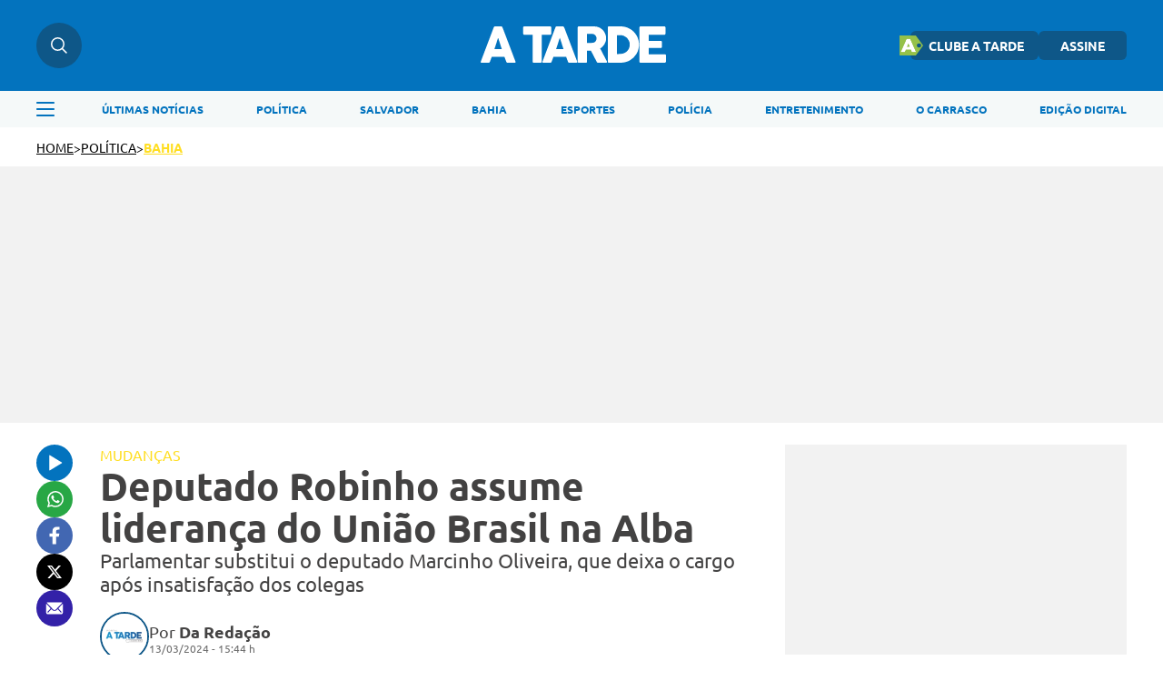

--- FILE ---
content_type: text/html; charset=UTF-8
request_url: https://atarde.com.br/politica/bahia/deputado-robinho-assume-lideranca-do-uniao-brasil-na-alba-1262275
body_size: 12752
content:
<!DOCTYPE html><html lang="pt-BR"><head><title>Deputado Robinho assume liderança do União Brasil na Alba</title><meta charset="UTF-8"><meta http-equiv="X-UA-Compatible" content="IE=edge"><meta name="HandheldFriendly" content><meta name="MobileOptimized" content="width"><meta name="viewport" content="width=device-width, initial-scale=1.0"><meta name="author" content="A TARDE"><meta name="copyright" content="A TARDE"><meta name="Publisher" content="https://atarde.com.br"><meta name="Distribution" content="Global"><meta name="generator" content="Mundiware Elite CS"><meta name="robots" content="max-image-preview:large"><link type="image/x-icon" rel="shortcut icon" href="/themes/atarde/assets/img/favicon_a_tarde.png"><link rel="apple-touch-icon" href="/themes/atarde/assets/img/favicon_a_tarde.png"><meta property="Robots" content="follow, index"><meta name="revisit-after" content=""><meta http-equiv="pragma" content=""><meta name="msvalidate.01" content=""><meta name="google-site-verification" content=""><meta property="fb:admins" content=""><link rel="alternate" type="application/rss+xml" href="https://atarde.com.br/rss"><script defer src="https://www.googletagmanager.com/gtag/js?id=G-2L99Q2C080"></script><script>function gtag(){dataLayer.push(arguments)}window.dataLayer=window.dataLayer||[];gtag("js",new Date);gtag("config","G-2L99Q2C080")</script><script>var _mtm;if(window._mtmReady)console.error("Connected sites script already loaded. You might have it dupplicated.");else{window._mtmReady=!0;_mtm=window._mtm=window._mtm||[];_mtm.push({"mtm.startTime":(new Date).getTime(),event:"mtm.Start"});var d=document,g=d.createElement("script"),s=d.getElementsByTagName("script")[0];g.async=!1;g.defer=!0;g.src="https://egoi.site/1565744_atarde.com.br.js";s.parentNode.insertBefore(g,s)}</script><script>!function(n,t,i,r,u,f,e){n.fbq||(u=n.fbq=function(){u.callMethod?u.callMethod.apply(u,arguments):u.queue.push(arguments)},n._fbq||(n._fbq=u),u.push=u,u.loaded=!0,u.version="2.0",u.queue=[],f=t.createElement(i),f.defer=!0,f.src=r,e=t.getElementsByTagName(i)[0],e.parentNode.insertBefore(f,e))}(window,document,"script","https://connect.facebook.net/en_US/fbevents.js");fbq("init","1070415540509569");fbq("track","PageView")</script><noscript><img height="1" width="1" style="display:none" src="https://www.facebook.com/tr?id=1070415540509569&ev=PageView&noscript=1"></noscript><script type="text/javascript">(function(n,t,i,r,u,f,e){n[i]=n[i]||function(){(n[i].q=n[i].q||[]).push(arguments)};f=t.createElement(r);f.defer=1;f.src="https://www.clarity.ms/tag/"+u;e=t.getElementsByTagName(r)[0];e.parentNode.insertBefore(f,e)})(window,document,"clarity","script","eoltmgho0f")</script><meta name="description" content="Deputado Robinho assume a lideran&#231;a do partido na Assembleia Legislativa da Bahia (Alba). Conhe&#231;a sua trajet&#243;ria pol&#237;tica e suas responsabilidades como l&#237;der do Uni&#227;o Brasil."><meta name="keywords" content="Deputado Robinho,Uni&#227;o Brasil,Alba,lideran&#231;a,pol&#237;tica estadual"><meta name="robots" content="max-image-preview:large"><link rel="preload" as="image" href="https://cdn.atarde.com.br/img/Artigo-Destaque/1260000/500x300/Deputado-Robinho-assume-lideranca-do-Uniao-Brasil-0126227500202403131544-ScaleDownProportional.webp?fallback=https%3A%2F%2Fcdn.atarde.com.br%2Fimg%2FArtigo-Destaque%2F1260000%2FDeputado-Robinho-assume-lideranca-do-Uniao-Brasil-0126227500202403131544.jpg%3Fxid%3D6144838%26resize%3D1000%252C500%26t%3D1768448615&amp;xid=6144838"><meta name="DC.title" content="Deputado Robinho assume lideran&#231;a do Uni&#227;o Brasil na Alba | A TARDE"><meta name="DC.creator " content="A TARDE"><meta name="DC.subject" content="Deputado Robinho,Uni&#227;o Brasil,Alba,lideran&#231;a,pol&#237;tica estadual | Deputado Robinho assume lideran&#231;a do Uni&#227;o Brasil na Alba"><meta name="DC.description" content="Deputado Robinho assume a lideran&#231;a do partido na Assembleia Legislativa da Bahia (Alba). Conhe&#231;a sua trajet&#243;ria pol&#237;tica e suas responsabilidades como l&#237;der do Uni&#227;o Brasil. "><meta name="DC.publisher" content="Mundiware Elite CS"><meta name="Custodian" content="Mundiware"><meta name="DC.date.created" content="2024-03-13"><meta name="DC.date.modified" content="2024-03-13"><meta name="DC.Identifier" content="https://atarde.com.br/politica/bahia/deputado-robinho-assume-lideranca-do-uniao-brasil-na-alba-1262275"><meta name="DC.type" content="text.homepage.institucional"><meta name="DC.format" content="text/xhtml"><meta name="DC.type" content="text.homepage.image.video"><meta property="og:title" content="Deputado Robinho assume lideran&#231;a do Uni&#227;o Brasil na Alba | A TARDE"><meta property="og:description" content="Deputado Robinho assume a lideran&#231;a do partido na Assembleia Legislativa da Bahia (Alba). Conhe&#231;a sua trajet&#243;ria pol&#237;tica e suas responsabilidades como l&#237;der do Uni&#227;o Brasil."><meta property="og:url" content="https://atarde.com.br/politica/bahia/deputado-robinho-assume-lideranca-do-uniao-brasil-na-alba-1262275"><meta property="og:site_name" content="A TARDE"><meta property="og:type" content="article"><meta property="og:locale" content="pt_BR"><meta property="og:image" content="https://cdn.atarde.com.br/img/Artigo-Destaque/1260000/Deputado-Robinho-assume-lideranca-do-Uniao-Brasil-0126227500202403131544.jpg?xid=6144838"><meta property="og:image:width" content="1600"><meta property="og:image:height" content="752"><meta property="article:section" content="Bahia"><meta property="article:published_time" content="2024-03-13T15:44"><meta name="facebook-domain-verification" content="mafiysv78viznj23wbrfcibvjx5slt"><meta property="twitter:card" content="summary_large_image"><meta property="twitter:site" content="@atarde"><meta property="twitter:creator" content="@atarde"><meta name="twitter:title" content="Deputado Robinho assume lideran&#231;a do Uni&#227;o Brasil na Alba | A TARDE"><meta name="twitter:description" content="Deputado Robinho assume a lideran&#231;a do partido na Assembleia Legislativa da Bahia (Alba). Conhe&#231;a sua trajet&#243;ria pol&#237;tica e suas responsabilidades como l&#237;der do Uni&#227;o Brasil."><meta property="twitter:site" content=""><meta property="twitter:creator" content=""><meta property="twitter:image" content="https://cdn.atarde.com.br/img/Artigo-Destaque/1260000/Deputado-Robinho-assume-lideranca-do-Uniao-Brasil-0126227500202403131544.jpg?xid=6144838"><meta property="twitter:image:width" content="1600"><meta property="twitter:image:height" content="752"><script type="application/ld+json">{"@context":"https://schema.org","@type":"NewsArticle","mainEntityOfPage":"https://atarde.com.br/politica/bahia/deputado-robinho-assume-lideranca-do-uniao-brasil-na-alba-1262275","headline":"Deputado Robinho assume liderança do União Brasil na Alba","datePublished":"2024-03-13T15:44:00.08-03:00","dateModified":"2024-03-13T15:44:00.08-03:00","author":{"@type":"Person","name":"Da Redação","url":"https://atarde.com.br/politica/bahia/deputado-robinho-assume-lideranca-do-uniao-brasil-na-alba-1262275"},"image":"https://cdn.atarde.com.br/img/Artigo-Destaque/1260000/Deputado-Robinho-assume-lideranca-do-Uniao-Brasil-0126227500202403131544.jpg?xid=6144838","publisher":{"@type":"Organization","name":"Atarde","logo":{"@type":"ImageObject","url":"https://atarde.com.br/themes/atarde/assets/img/atarde.png"},"url":"https://atarde.com.br/"},"url":"https://atarde.com.br/politica/bahia/deputado-robinho-assume-lideranca-do-uniao-brasil-na-alba-1262275","articleBody":"O deputado estadual Robinho teve o nome oficializado nesta quarta-feira, 13, para assumir a liderança do União Brasil na Assembleia Legislativa da Bahia (Alba). A decisão foi publicada no Diário Oficial do Legislativo (DOL), por indicação do líder da bancada da minoria, Alan Sanches.  O parlamentar ocupa a cadeira do correligionário Marcinho Oliveira, que deixa o cargo após dividir palanque com o governador Jerônimo Rodrigues (PT). As aparições de Marcinho junto ao chefe do Executivo estadual gerou insatisfações nos partidários que pressionaram para a saída do aliado do deputado federal Elmar Nascimento da liderança.   Na mesma edição do documento também foram publicados os nomes indicados por Sanches para compor o Conselho de Ética da Casa."}</script><script type="application/ld+json">{"@context":"https://schema.org","@type":"ItemList","itemListElement":[{"@type":"SiteNavigationElement","position":1,"name":"Últimas Notícias","description":"Últimas Notícias","url":"https://atarde.com.br/ultimas-noticias"},{"@type":"SiteNavigationElement","position":2,"name":"Política","description":"Política","url":"https://atarde.com.br/politica"},{"@type":"SiteNavigationElement","position":3,"name":"Salvador","description":"Salvador","url":"https://atarde.com.br/salvador"},{"@type":"SiteNavigationElement","position":4,"name":"Bahia","description":"Bahia","url":"https://atarde.com.br/bahia"},{"@type":"SiteNavigationElement","position":5,"name":"Esportes","description":"Esportes","url":"https://atarde.com.br/esportes"},{"@type":"SiteNavigationElement","position":6,"name":"Polícia","description":"Polícia","url":"https://atarde.com.br/policia?d=1"},{"@type":"SiteNavigationElement","position":7,"name":"Entretenimento","description":"Entretenimento","url":"https://atarde.com.br/entretenimento?d=1"},{"@type":"SiteNavigationElement","position":8,"name":"O Carrasco","description":"O Carrasco","url":"https://atarde.com.br/ocarrasco"},{"@type":"SiteNavigationElement","position":9,"name":"Edição Digital","description":"Edição Digital","url":"http://edicaodigital.atarde.com.br/"}]}</script><script type="application/ld+json">{"@context":"https://schema.org","@type":"BreadcrumbList","itemListElement":[{"@type":"ListItem","position":1,"item":{"@id":"https://atarde.com.br/","name":"Atarde"}},{"@type":"ListItem","position":2,"item":{"@id":"/politica","name":"Pol&#237;tica"}},{"@type":"ListItem","position":3,"item":{"@id":"Bahia","name":"/politica/bahia"}},{"@type":"ListItem","position":4,"item":{"@id":"Deputado Robinho assume lideran&#231;a do Uni&#227;o Brasil na Alba","name":"/politica/bahia/deputado-robinho-assume-lideranca-do-uniao-brasil-na-alba-1262275"}}]}</script><script type="text/javascript">!function(){"use strict";function n(n){var r=!(arguments.length>1&&void 0!==arguments[1])||arguments[1],t=document.createElement("script"),i;t.src=n;r?t.type="module":(t.async=!0,t.type="text/javascript",t.setAttribute("nomodule",""));i=document.getElementsByTagName("script")[0];i.parentNode.insertBefore(t,i)}!function(t,i){!function(t,i,r){var f,e,o,u;r.accountId=i;null!==(f=t.marfeel)&&void 0!==f||(t.marfeel={});null!==(e=(o=t.marfeel).cmd)&&void 0!==e||(o.cmd=[]);t.marfeel.config=r;u="https://sdk.mrf.io/statics";n("".concat(u,"/marfeel-sdk.js?id=").concat(i),!0);n("".concat(u,"/marfeel-sdk.es5.js?id=").concat(i),!1)}(t,i,arguments.length>2&&void 0!==arguments[2]?arguments[2]:{})}(window,6398,{})}()</script><link rel="shortlink" href="https://atarde.com.br/politica/bahia/deputado-robinho-assume-lideranca-do-uniao-brasil-na-alba-1262275"><link rel="canonical" href="https://atarde.com.br/politica/bahia/deputado-robinho-assume-lideranca-do-uniao-brasil-na-alba-1262275"><link rel="amphtml" href="/politica/bahia/deputado-robinho-assume-lideranca-do-uniao-brasil-na-alba-1262275?_=amp"><link rel="alternate" href="https://atarde.com.br/politica/bahia/deputado-robinho-assume-lideranca-do-uniao-brasil-na-alba-1262275"><script>var _comscore=_comscore||[];_comscore.push({c1:"2",c2:"40060991",options:{enableFirstPartyCookie:!0,bypassUserConsentRequirementFor1PCookie:!0}}),function(){var n=document.createElement("script"),t=document.getElementsByTagName("script")[0];n.async=!0;n.src="https://sb.scorecardresearch.com/cs/40060991/beacon.js";t.parentNode.insertBefore(n,t)}()</script><noscript><img src="https://sb.scorecardresearch.com/p?c1=2&amp;c2=40060991
&amp;cv=4.4.0&amp;cj=1"></noscript><link rel="stylesheet" href="/themes/atarde/assets/css/sbundle_3b567f061e80315d1aa99137ba644e58.css?t=1765828591" type="text/css" media="all"><script>const AJAXPATH="/ajax",BASEPATH="/",THEMEPATH="/themes/atarde/",isDesktop=parseInt(new URL(location).searchParams.get("d"))==1</script><script data-cfasync="false" type="text/javascript">var w=window.top,d=w.document,s=d.createElement("script"),h=d.head||d.getElementsByTagName("head")[0];s.src="https://tags.denakop.com/10807/atarde.com.br.js";s.type="text/javascript";s.async=!0;s.setAttribute("data-cfasync","false");h.appendChild(s)</script></head><body data-paywall="Desligado"><header class="mw-header"><div class="mw-header-container"><div class="mw-headerContainer"><div class="mw-headerContent"><div class="mw-headerSearch"><img src="/themes/atarde/assets/img/icons/busca.svg" alt="Menu"><div class="search-hover"><input type="text" placeholder="O que está buscando?" class="atr-searchInput"></div></div><div onclick="toggleAsideMenu()" class="mw-headerMenuMobile"><img src="/themes/atarde/assets/img/icons/menu.svg" alt="Pesquisa"></div><a href="/"><img fetchpriority="high" class="mw-headerLogo" src="/themes/atarde/assets/img/icons/atarde_nova_logo-2.svg" alt="Logo A TARDE"></a><div class="mw-headerLinks"><a href="https://clube.atarde.com.br/" target="_blank" class="clubeButton"><img src="/themes/atarde/assets/img/icon_clube_atr.png" alt="Ícone"> CLUBE A TARDE</a> <a href="/assine">ASSINE</a><div class="mw-headerUser" style="display:none"> <span id="userName"></span> <img src="/themes/atarde/assets/img/svg/seta-down.svg" width="8" height="5" alt="icon"><div class="mw-headerUserLinks"><a href="/salvos">Salvos</a> <button onclick="userLogout()">Sair da conta</button></div></div></div><div class="mw-headerSearchMobile"><img src="/themes/atarde/assets/img/icons/busca.svg" alt="Pesquisa"></div></div></div><div class="search-dropdown"><div class="search-dropdown-input-box"><input type="text" placeholder="O que está buscando?" class="atr-searchInput"><img src="/themes/atarde/assets/img/icones_brancos/search.svg" class="atr-searchImg" alt="Busca interna do iBahia"></div></div><div class="mw-headerNav"><div class="mw-headerNavContainer"><img onclick="toggleAsideMenu()" class="mw-headerMenu" src="/themes/atarde/assets/img/icons/menuAzul.svg" alt="Menu"><nav><ul><li><a href="/ultimas-noticias">ÚLTIMAS NOTÍCIAS</a><li><a href="/politica">POLÍTICA</a><li><a href="https://atarde.com.br/salvador">SALVADOR</a><li><a href="https://atarde.com.br/bahia">BAHIA</a><li><a href="/esportes">ESPORTES</a><li><a href="https://atarde.com.br/policia?d=1">POLÍCIA</a><li><a href="https://atarde.com.br/entretenimento?d=1">ENTRETENIMENTO</a><li><a href="https://atarde.com.br/ocarrasco">O CARRASCO</a><li><a href="http://edicaodigital.atarde.com.br/">EDIÇÃO DIGITAL</a></ul></nav></div></div></div></header><section class="atr-menuAside"><aside><header><a href="/"><img src="/themes/atarde/assets/img/icons/atarde_nova_logo-2.svg" alt="Logo A TARDE"></a> <img style="width:14px;height:14px" src="/themes/atarde/assets/img/icones_brancos/close.svg" onclick="toggleAsideMenu()" alt="Fechar Menu Lateral"></header><div class="atr-sociaisAndLogin"><div class="atr-sociaisAside"><a href="https://chat.whatsapp.com/Ec0SA5XV45O9dLlqtaVu0g" target="_blank"><img loading="lazy" src="/themes/atarde/assets/img/icones_brancos/whatsapp.svg" width="20" height="20" alt="WhatsApp"></a> <a href="https://www.facebook.com/atarde.online" target="_blank"><img loading="lazy" src="/themes/atarde/assets/img/icones_brancos/facebook.svg" width="8" height="16" alt="Facebook"></a> <a href="https://instagram.com/atardeoficial" target="_blank"><img loading="lazy" src="/themes/atarde/assets/img/icones_brancos/instagram.svg" width="18" height="18" alt="Instagram"></a> <a href="https://x.com/atarde" target="_blank"><img loading="lazy" src="/themes/atarde/assets/img/icones_brancos/twitter.svg" width="18" height="16" alt="X"></a></div></div><div class="atr-searchAside"><input type="text" placeholder="O que está buscando?" class="atr-searchInput"><img src="/themes/atarde/assets/img/icones_brancos/search.svg" class="atr-searchImg" alt="Busca interna do iBahia"></div><div class="atr-btnsAside"><div class="btnsAside-top"><a href="/assine">ASSINE</a> <a href="https://atardefm.com.br/">A TARDE FM</a></div><div class="btnsAside-top"><a href="https://clube.atarde.com.br/" target="_blank" class="clubeButton"><img src="/themes/atarde/assets/img/icon_clube_atr.png" alt="Ícone"> CLUBE A TARDE</a> <a href="http://edicaodigital.atarde.com.br/">EDIÇÃO DIGITAL</a></div></div><ul><li><a href="/ultimas-noticias">Últimas Notícias</a><li><a href="https://atarde.com.br/bahia">Bahia</a><li><a href="/salvador">Salvador</a><li><a href="https://atarde.com.br/politica">Política</a><li><a href="https://atarde.com.br/esportes?d=1">Esportes</a><li><a href="https://atarde.com.br/policia?d=1">Polícia</a><li><a href="https://atarde.com.br/municipios">Municípios</a><li><a href="https://atarde.com.br/autos">Autos</a><li><a href="https://atarde.com.br/entrevistas?d=1">Entrevistas</a><li><a href="https://atarde.com.br/entretenimento?d=1">Entretenimento</a><li><a href="https://atarde.com.br/concursos">Concursos</a><li><a href="https://atarde.com.br/mundo?d=1">Mundo</a><li><a href="https://atarde.com.br/turismo?d=1">Turismo</a><li><a href="https://atarde.com.br/cultura?d=1">Cultura</a><li><a href="https://anotabahia.com/">Anota Bahia</a><li><a href="https://atarde.com.br/esportes/ecbahia?d=1">E.C.Bahia</a><li><a href="https://atarde.com.br/esportes/ecvitoria?d=1">E.C. Vitória</a><li><a href="https://atarde.com.br/agenda-cultural?d=1">Agenda cultural</a><li><a href="https://atarde.com.br/brasil">Brasil</a><li><a href="https://atarde.com.br/zona-pet?d=1">Zona Pet</a><li><a href="https://atarde.com.br/muito?d=1">Muito</a><li><a href="https://atarde.com.br/economia">Economia</a><li><a href="https://atarde.com.br/empregos">Empregos</a><li><a href="https://atarde.com.br/musica?d=1">Música</a><li><a href="https://atarde.com.br/televisao?d=1">Televisão</a><li><a href="https://atarde.com.br/cineinsite?d=1">Cinema</a><li><a href="http://cineinsite.atarde.com.br/em-cartaz">Cineinsite / Filmes em Cartaz</a><li><a href="http://educacao.atarde.com.br/">A Tarde Educação</a><li><a href="https://atarde.com.br/a-tarde-esg">A Tarde ESG</a><li><a href="https://atarde.com.br/agro">A Tarde Agro</a><li><a href="https://atarde.com.br/colunistas/papopet">Papo Pet</a><li><a href="https://atarde.com.br/gastronomia">Gastronomia</a><li><a href="https://atarde.com.br/saude">Saúde</a><li><a href="https://atarde.com.br/fenagro?d=1">Fenagro</a><li><a href="/carnaval">Carnaval</a><li><a href="/sao-joao">São João</a><li><details class="link-menu-lateral"><summary style="font-size:20px;margin-bottom:10px;margin-left:20px"><li class="summary-item" style="list-style-type:disclosure-closed">Colunas</summary><ul style="display:flex;flex-direction:column;gap:15px;overflow-y:auto;height:100%;padding:0 0 12px 20px;margin-top:20px"><li style="font-weight:unset;font-size:18px"><a href="https://atarde.com.br/ocarrasco">O Carrasco</a><li style="font-weight:unset;font-size:18px"><a href="https://atarde.com.br/colunistas/atardememoria">A Tarde Memória</a><li style="font-weight:unset;font-size:18px"><a href="/colunistas/levivasconcelos">Levi Vasconcelos</a><li style="font-weight:unset;font-size:18px"><a href="/colunistas/armandoavena">Armando Avena</a><li style="font-weight:unset;font-size:18px"><a href="https://atarde.com.br/colunistas/coluna-do-tostao">Tostão</a><li style="font-weight:unset;font-size:18px"><a href="https://atarde.com.br/colunistas/july?d=1">July</a><li style="font-weight:unset;font-size:18px"><a href="https://atarde.com.br/colunistas/deolhonasaude">De Olho na Saúde</a><li style="font-weight:unset;font-size:18px"><a href="https://atarde.com.br/colunistas/issa-a-bordo?d=1">Issa a Bordo</a><li style="font-weight:unset;font-size:18px"><a href="/colunistas/acbemfoco">ACB Em Foco</a><li style="font-weight:unset;font-size:18px"><a href="/colunistas/tempopresente">Tempo Presente</a><li style="font-weight:unset;font-size:18px"><a href="/colunistas/conjunturapolitica">Conjuntura Política</a><li style="font-weight:unset;font-size:18px"><a href="https://atarde.com.br/colunistas/historiasesabores">História e Sabores</a></ul></details><li><details class="link-menu-lateral"><summary style="font-size:20px;margin-bottom:10px;margin-left:20px"><li class="summary-item" style="list-style-type:disclosure-closed">A Tarde Lab</summary><ul style="display:flex;flex-direction:column;gap:15px;overflow-y:auto;height:100%;padding:0 0 12px 20px;margin-top:20px"><li style="font-weight:unset;font-size:18px"><a href="https://atarde.com.br/atarde-bairros?d=1">A Tarde Bairros</a><li style="font-weight:unset;font-size:18px"><a href="https://atarde.com.br/cbpm?d=1">Fórum CBPM</a><li style="font-weight:unset;font-size:18px"><a href="https://atarde.com.br/upb60anos?d=1">UPB 60 anos</a><li style="font-weight:unset;font-size:18px"><a href="https://atarde.com.br/dia-da-industria?d=1">Dia da Indústria</a><li style="font-weight:unset;font-size:18px"><a href="https://atarde.com.br/sala-a-tarde?d=1">Sala A Tarde</a><li style="font-weight:unset;font-size:18px"><a href="https://atarde.com.br/petrobras-70-anos?d=1">Petrobras 70 anos</a><li style="font-weight:unset;font-size:18px"><a href="https://atarde.com.br/fecomercio?d=1">Fecomercio 77 anos</a><li style="font-weight:unset;font-size:18px"><a href="https://atarde.com.br/meio-ambiente?d=1">Especial Meio Ambiente</a><li style="font-weight:unset;font-size:18px"><a href="https://atarde.com.br/maio-amarelo?d=1">Maio Amarelo</a><li style="font-weight:unset;font-size:18px"><a href="https://atarde.com.br/dia-reporter-fotografico">Dia do Repórter Fotográfico</a></ul></details><li><a href="/artigos">Artigos</a><li><a href="https://jovemjornalista.atarde.com.br/">Concurso Jovem Jornalista</a><li><a href="https://publicidadelegal.atarde.com.br/">Publicidade Legal</a><li><a href="https://atarde.com.br/atardecomercial?d=1">Comercial</a></ul></aside></section><header id="atr-breadcrumb"><a href="/">HOME</a> <span>></span> <a aria-label="categoria" href="/politica" title="Pol&#237;tica">política</a> <span>></span> <a style="color:#ffde21" title="BAHIA" href="/politica/bahia">BAHIA</a></header><div class="atr-article-full-ads"></div><main id="atr-article-container"><section class="atr-share-social-container"><div class="atr-share-social"><a id="atr-ouvir-article" href="#"><img id="ttsImg" src="/themes/atarde/assets/img/icons/ouvir-1.svg" alt="Ouvir"><audio id="tts" src="/" data-src="https://cdn.atarde.com.br/img/TTS/1260000/Deputado-Robinho-assume-lideranca-do-Uniao-Brasil-0126227500202403131544.mp3?xid=6144841" style="display:none"></audio></a> <a href="https://api.whatsapp.com/send?text=A%20TARDE%3A%20https%3A%2F%2Fatarde.com.br%2Fpolitica%2Fbahia%2Fdeputado-robinho-assume-lideranca-do-uniao-brasil-na-alba-1262275" aria-label="Compartilhar no Whatsapp" target="_blank" rel="noopener"><img src="/themes/atarde/assets/img/icons/whatsapp-1.svg" alt="Compartilhar no Whatsapp"></a> <a href="https://www.facebook.com/sharer.php?u=https%3A%2F%2Fatarde.com.br%2F_%2F1262275" target="_blank" rel="nofollow, noopener, noindex" aria-label="Compartilhar no Facebook"><img src="/themes/atarde/assets/img/icons/facebook.svg" alt="Compartilhar no Facebook"></a> <a href="https://twitter.com/intent/tweet?text=Deputado%20Robinho%20assume%20lideran%C3%A7a%20do%20Uni%C3%A3o%20Brasil%20na%20Alba&amp;url=%0D%0A%20%20%20%20%20%20%20%20https%3A%2F%2Fatarde.com.br%2F_%2F1262275%0D%0A%20%20%20%20%20%20" rel="nofollow, noopener, noindex" target="_blank" aria-label="Compartilhar no Twitter"><img src="/themes/atarde/assets/img/icons/x.svg" alt="Compartilhar no X"></a> <a href="/cdn-cgi/l/email-protection#[base64]" title="Compartilhar no E-mail"><img src="/themes/atarde/assets/img/icons/email.svg" alt="Compartilhar no Email"></a></div></section><script data-cfasync="false" src="/cdn-cgi/scripts/5c5dd728/cloudflare-static/email-decode.min.js"></script><script>const ttsAudio=document.querySelector("#tts"),ttsBtn=document.querySelector("#atr-ouvir-article"),ttsImg=document.querySelector("#ttsImg");let audioLoaded=!1,playing=!1;ttsBtn.addEventListener("click",()=>{event.preventDefault(),audioLoaded||(ttsAudio.src=ttsAudio.getAttribute("data-src"),ttsAudio.load(),audioLoaded=!0),playing?(ttsAudio.pause(),ttsImg.setAttribute("src",`/themes/atarde/assets/img/icons/ouvir-1.svg`),playing=!1):(ttsAudio.play(),ttsImg.setAttribute("src",`/themes/atarde/assets/img/icons/pause-1.svg`),playing=!0),ttsAudio.addEventListener("ended",function(){ttsAudio.currentTime=0;ttsImg.setAttribute("src",`/themes/atarde/assets/img/icons/ouvir-1.svg`);playing=!1})})</script><section class="atr-article-content"><header><p style="color:#ffde21">MUDANÇAS</p><h1>Deputado Robinho assume liderança do União Brasil na Alba</h1><h2>Parlamentar substitui o deputado Marcinho Oliveira, que deixa o cargo após insatisfação dos colegas</h2><div><img src="/themes/atarde/assets/img/fallback/fallback_100x100.webp" alt="Da Reda&#231;&#227;o"><div><div class="atr-article-autor"><p>Por <span>Da Redação</span></p></div><div>13/03/2024 - 15:44 h</div></div></div></header><figure class="mw-article-head-image" data-article-id="1262275" onclick="openLightbox(this)"><picture><source media="(max-width: 768px)" srcset="https://cdn.atarde.com.br/img/Artigo-Destaque/1260000/500x300/Deputado-Robinho-assume-lideranca-do-Uniao-Brasil-0126227500202403131544-ScaleDownProportional.webp?fallback=https%3A%2F%2Fcdn.atarde.com.br%2Fimg%2FArtigo-Destaque%2F1260000%2FDeputado-Robinho-assume-lideranca-do-Uniao-Brasil-0126227500202403131544.jpg%3Fxid%3D6144838%26resize%3D1000%252C500%26t%3D1768448618&amp;xid=6144838"><source media="(min-width: 768px)" srcset="https://cdn.atarde.com.br/img/Artigo-Destaque/1260000/1200x720/Deputado-Robinho-assume-lideranca-do-Uniao-Brasil-0126227500202403131544-ScaleDownProportional.webp?fallback=https%3A%2F%2Fcdn.atarde.com.br%2Fimg%2FArtigo-Destaque%2F1260000%2FDeputado-Robinho-assume-lideranca-do-Uniao-Brasil-0126227500202403131544.jpg%3Fxid%3D6144838%26resize%3D1000%252C500%26t%3D1768448618&amp;xid=6144838"><img src="https://cdn.atarde.com.br/img/Artigo-Destaque/1260000/1200x720/Deputado-Robinho-assume-lideranca-do-Uniao-Brasil-0126227500202403131544-ScaleDownProportional.webp?fallback=https%3A%2F%2Fcdn.atarde.com.br%2Fimg%2FArtigo-Destaque%2F1260000%2FDeputado-Robinho-assume-lideranca-do-Uniao-Brasil-0126227500202403131544.jpg%3Fxid%3D6144838%26resize%3D1000%252C500%26t%3D1768448618&amp;xid=6144838" fetchpriority="high" alt="Indica&#231;&#227;o do deputado estadual foi publicada na Di&#225;rio Oficial Legislativo (DOL), desta quarta-feira" style="width:100%" data-cls></picture></figure><div class="mw-image-info"><span class="mw-image-description">Indicação do deputado estadual foi publicada na Diário Oficial Legislativo (DOL), desta quarta-feira - <label class="mw-image-author">Foto: Reprodução I Facebook</label></span></div><div id="lightbox" class="lightbox" onclick="closeLightbox(event)"><div><span class="close-btn" onclick="closeLightbox(event)">Fechar</span> <img class="lightbox-content" id="lightbox-img"></div></div><article id="article"><p>O deputado estadual Robinho teve o nome oficializado nesta quarta-feira, 13, para assumir a liderança do União Brasil na Assembleia Legislativa da Bahia (Alba). A decisão foi publicada no Diário Oficial do Legislativo (DOL), por indicação do líder da bancada da minoria, Alan Sanches.</p><p>O parlamentar ocupa a cadeira do correligionário Marcinho Oliveira, que deixa o cargo após dividir palanque com o governador Jerônimo Rodrigues (PT). As aparições de Marcinho junto ao chefe do Executivo estadual gerou insatisfações nos partidários que pressionaram para a saída do aliado do deputado federal Elmar Nascimento da liderança.</p><section class="atr-ctaWhatsApp"><div><span>Tudo sobre <strong class="atr-ctaWhatsApp-strong">Bahia</strong> em primeira mão!</span></div><div><span><a href="https://whatsapp.com/channel/0029Va5p1Fx8V0tiGjOMVH0C" target="_blank" rel="noopener noreferrer"><strong>Entre no canal do WhatsApp</strong></a>.</span></div></section><style>.atr-ctaWhatsApp{border-left:3px solid #1116e8;padding-left:16px;font-family:"Ubuntu-Regular",sans-serif;margin:36px auto}.atr-ctaWhatsApp>div>span{font-size:20px;color:#434242;margin:0;line-height:1.5}.atr-ctaWhatsApp>div>span>a{color:#1116e8;text-decoration:underline;font-style:italic}.atr-ctaWhatsApp>div>span>.atr-ctaWhatsApp-strong{font-weight:bold}@media(max-width:796px){.atr-ctaWhatsApp{margin:32px auto}.atr-ctaWhatsApp>div>span{font-size:16px}}</style><p>Na mesma edição do documento também foram publicados os nomes indicados por Sanches para compor o Conselho de Ética da Casa.</p></article><section class="atr-sigaGoogleNoticias"><p>Siga o A TARDE no <a href="https://news.google.com/publications/CAAqKAgKIiJDQklTRXdnTWFnOEtEV0YwWVhKa1pTNWpiMjB1WW5Jb0FBUAE?hl=pt-BR&gl=BR&ceid=BR%3Apt-419" target="_blank" rel="noopener noreferrer"><strong>Google Notícias</strong></a> e receba os principais destaques do dia.</p><p>Participe também do nosso canal no <a href="https://whatsapp.com/channel/0029Va5p1Fx8V0tiGjOMVH0C" target="_blank" rel="noopener noreferrer"><strong>WhatsApp</strong></a>.</p></section><section class="article-compartilhe"><h2>Compartilhe essa notícia com seus amigos</h2><div><a href="/cdn-cgi/l/email-protection#[base64]" title="Compartilhar no E-mail"><img src="/themes/atarde/assets/img/icons/email_azul.svg" width="18" height="13" alt="Compartilhar no Email"></a> <a href="https://twitter.com/intent/tweet?text=Deputado%20Robinho%20assume%20lideran%C3%A7a%20do%20Uni%C3%A3o%20Brasil%20na%20Alba&amp;url=%0D%0A%20%20%20%20%20%20%20%20%20%20%20%20%20%20%20%20%20%20%20%20%20%20%20%20https%3A%2F%2Fatarde.com.br%2F_%2F1262275%0D%0A%20%20%20%20%20%20%20%20%20%20%20%20%20%20%20%20%20%20%20%20%20%20" rel="nofollow, noopener, noindex" target="_blank" aria-label="Compartilhar no Twitter"><img src="/themes/atarde/assets/img/icons/twitter_x_logo_azul.svg" width="18" height="16" alt="Compartilhar no X"></a> <a href="https://www.facebook.com/sharer.php?u=https%3A%2F%2Fatarde.com.br%2F_%2F1262275" target="_blank" rel="nofollow, noopener, noindex" aria-label="Compartilhar no Facebook"><img src="/themes/atarde/assets/img/icons/facebook_azul.svg" width="10" height="18" alt="Compartilhar no Facebook"></a> <a href="https://api.whatsapp.com/send?text=A%20TARDE%3A%20https%3A%2F%2Fatarde.com.br%2Fpolitica%2Fbahia%2Fdeputado-robinho-assume-lideranca-do-uniao-brasil-na-alba-1262275" aria-label="Compartilhar no Whatsapp" target="_blank" rel="noopener"><img src="/themes/atarde/assets/img/icons/whatsapp_azul.svg" width="18" height="18" alt="Compartilhar no Whatsapp"></a></div></section><section class="atr-info-tags"><h2>Tags:</h2><div><a style="background-color:#ffde21" href="/tags/bahia">Bahia</a> <a style="background-color:#ffde21" href="/tags/lideranca">liderança</a> <a style="background-color:#ffde21" href="/tags/partido-politico">partido político</a> <a style="background-color:#ffde21" href="/tags/politica">Política</a> <a style="background-color:#ffde21" href="/tags/robinho">Robinho</a> <a style="background-color:#ffde21" href="/tags/uniao-brasil">União Brasil</a></div></section><section class="atr-areadeRedes"><p class="areadeRedes-title">Siga nossas redes</p><div class="areadeRedes"><div><a href="https://chat.whatsapp.com/Ec0SA5XV45O9dLlqtaVu0g" target="_blank"><div><img src="/themes/atarde/assets/img/redes/whatsapp.svg" alt="Icone Whatsapp" width="17" height="17"></div><p>Whatsapp</p></a> <a href="https://www.facebook.com/atarde.online" target="_blank"><div><img src="/themes/atarde/assets/img/redes/facebook.svg" alt="Icone facebook" width="7" height="14"></div><p>Facebook</p></a> <a href="https://www.instagram.com/atardeoficial/" target="_blank"><div><img src="/themes/atarde/assets/img/redes/instagram.svg" alt="Icone instagram" width="15" height="15"></div><p>Instagram</p></a> <a href="http://x.com/atarde" target="_blank"><div><img src="/themes/atarde/assets/img/redes/x.svg" alt="Icone twitter" width="13" height="12"></div><p>X</p></a></div><div><a href="https://bsky.app/profile/atarde.bsky.social" target="_blank"><div><img src="/themes/atarde/assets/img/redes/bluesky.svg" alt="Icone bluesky" width="14" height="12"></div><p>Bluesky</p></a> <a href="https://www.youtube.com/@atardeplay" target="_blank"><div><img src="/themes/atarde/assets/img/redes/youtube.svg" alt="Icone youtube" width="16" height="11"></div><p>Youtube</p></a> <a href="https://www.tiktok.com/@atardeoficial" target="_blank"><div><img src="/themes/atarde/assets/img/redes/tiktok.svg" alt="Icone tiktok" width="13" height="15"></div><p>TikTok</p></a> <a href="https://k.kwai.com/u/@atarde/Ll5C6HnE" target="_blank"><div><img src="/themes/atarde/assets/img/redes/kwai.svg" alt="Icone kwai" width="16" height="18"></div><p>Kwai</p></a></div></div></section></section><div class="atr-article-right"><div class="ad-article-desk"></div><section class="UltimaseBoas"><header><button class="UltimaseBoas-ultimas active">Últimas Notícias</button> <button class="UltimaseBoas-boas">Mais Lidas</button></header><div class="UltimaseBoas-content"><div class="box-placeholder"><div class="ph-img"></div><div class="ph-text"></div></div><div class="box-placeholder"><div class="ph-img"></div><div class="ph-text"></div></div><div class="box-placeholder"><div class="ph-img"></div><div class="ph-text"></div></div><div class="box-placeholder"><div class="ph-img"></div><div class="ph-text"></div></div></div><div class="UltimaseBoas-footer"><div></div><a class="verTodasBtn" href="/ultimas-noticias">Ver todas</a><div></div></div></section><script data-cfasync="false" src="/cdn-cgi/scripts/5c5dd728/cloudflare-static/email-decode.min.js"></script><script>let botaoUltimas=document.querySelector(".UltimaseBoas-ultimas"),botaoBoas=document.querySelector(".UltimaseBoas-boas"),verTodasBtn=document.querySelector(".verTodasBtn");botaoBoas.addEventListener("click",()=>{var n=document.querySelectorAll(".UltimaseBoas-chamadasUltimas"),t=document.querySelectorAll(".UltimaseBoas-chamadasBoas");n.forEach(n=>{n.style.display="none"});t.forEach(n=>{n.style.display="flex"});botaoBoas.classList.add("active");botaoUltimas.classList.remove("active");verTodasBtn.href="/ultimas-noticias";gtag("event","mais_lidas_click",{event_category:"Click",event_label:"Mais_Lidas - "+document.title,value:1})});botaoUltimas.addEventListener("click",()=>{var n=document.querySelectorAll(".UltimaseBoas-chamadasUltimas"),t=document.querySelectorAll(".UltimaseBoas-chamadasBoas");t.forEach(n=>{n.style.display="none"});n.forEach(n=>{n.style.display="flex"});botaoUltimas.classList.add("active");botaoBoas.classList.remove("active");verTodasBtn.href="/ultimas-noticias"})</script><section class="atr-areadeRedes"><p class="areadeRedes-title">Siga nossas redes</p><div class="areadeRedes"><div><a href="https://chat.whatsapp.com/Ec0SA5XV45O9dLlqtaVu0g" target="_blank"><div><img src="/themes/atarde/assets/img/redes/whatsapp.svg" alt="Icone Whatsapp" width="17" height="17"></div><p>Whatsapp</p></a> <a href="https://www.facebook.com/atarde.online" target="_blank"><div><img src="/themes/atarde/assets/img/redes/facebook.svg" alt="Icone facebook" width="7" height="14"></div><p>Facebook</p></a> <a href="https://www.instagram.com/atardeoficial/" target="_blank"><div><img src="/themes/atarde/assets/img/redes/instagram.svg" alt="Icone instagram" width="15" height="15"></div><p>Instagram</p></a> <a href="http://x.com/atarde" target="_blank"><div><img src="/themes/atarde/assets/img/redes/x.svg" alt="Icone twitter" width="13" height="12"></div><p>X</p></a></div><div><a href="https://bsky.app/profile/atarde.bsky.social" target="_blank"><div><img src="/themes/atarde/assets/img/redes/bluesky.svg" alt="Icone bluesky" width="14" height="12"></div><p>Bluesky</p></a> <a href="https://www.youtube.com/@atardeplay" target="_blank"><div><img src="/themes/atarde/assets/img/redes/youtube.svg" alt="Icone youtube" width="16" height="11"></div><p>Youtube</p></a> <a href="https://www.tiktok.com/@atardeoficial" target="_blank"><div><img src="/themes/atarde/assets/img/redes/tiktok.svg" alt="Icone tiktok" width="13" height="15"></div><p>TikTok</p></a> <a href="https://k.kwai.com/u/@atarde/Ll5C6HnE" target="_blank"><div><img src="/themes/atarde/assets/img/redes/kwai.svg" alt="Icone kwai" width="16" height="18"></div><p>Kwai</p></a></div></div></section><div class="ad-article-desk"></div></div></main><section class="atr-relacionadas"><h2>Publicações Relacionadas</h2><div></div></section><section class="atardePlay"><div class="atardePlayHeader"><img src="/themes/atarde/assets/img/SVG/a_tarde_videos.svg" alt="A tarde play"></div><div class="atardePlayContent"><div class="atardePlayLeft"><figure class="mw-elemento-video" data-external-type="" data-src="/img/videoinline/1330000/Provocacao-Deputado-rival-de-prefeito-baiano-posa-0133239800202506281908.mp4?xid=6705774" data-external-id=""><img loading="lazy" alt="Indica&#231;&#227;o do deputado estadual foi publicada na Di&#225;rio Oficial Legislativo (DOL), desta quarta-feira" src="https://cdn.atarde.com.br/img/Artigo-Destaque/1330000/516x363/Provocacao-Deputado-rival-de-prefeito-baiano-posa-0133239800202506281908ScaleOutside-t.webp?fallback=https%3A%2F%2Fcdn.atarde.com.br%2Fimg%2FArtigo-Destaque%2F1330000%2FProvocacao-Deputado-rival-de-prefeito-baiano-posa-0133239800202506281908.png%3Fxid%3D6705770&amp;xid=6705770"><div class="atardePlayBtnPlay"><img src="/themes/atarde/assets/img/icons/play.svg" alt="Play"></div></figure></div><div class="atardePlayRight"><h2>Provocação? Deputado rival de prefeito baiano posa com Ana Castela</h2><div class="atardePlayVideos"><div class="atardePlayVideoMenor"><figure class="mw-elemento-video" data-external-type="" data-src="/img/videoinline/1330000/Prefeito-do-partido-de-ACM-Neto-elogia-Jeronimo-Ho0133100400202506160837.mp4?xid=6692911" data-external-id=""><img class="rightVideo" loading="lazy" alt="Indica&#231;&#227;o do deputado estadual foi publicada na Di&#225;rio Oficial Legislativo (DOL), desta quarta-feira" src="https://cdn.atarde.com.br/img/Artigo-Destaque/1330000/185x140/Prefeito-do-partido-de-ACM-Neto-elogia-Jeronimo-Ho0133100400202506160837ScaleOutside-t.webp?fallback=https%3A%2F%2Fcdn.atarde.com.br%2Fimg%2FArtigo-Destaque%2F1330000%2FPrefeito-do-partido-de-ACM-Neto-elogia-Jeronimo-Ho0133100400202506160837.jpg%3Fxid%3D6692907&amp;xid=6692907"><div class="atardePlayBtnPlay"><img src="/themes/atarde/assets/img/icons/play.svg" alt="Play"></div></figure><p>Prefeito do partido de ACM Neto elogia Jerônimo: “Homem humilde”</p></div><div class="atardePlayVideoMenor"><figure class="mw-elemento-video" data-external-type="" data-src="/img/videoinline/1330000/Prefeito-de-Caninde-quer-levar-modelo-agro-da-Bahi0133054400202506111326.mp4?xid=6688515" data-external-id=""><img class="rightVideo" loading="lazy" alt="Indica&#231;&#227;o do deputado estadual foi publicada na Di&#225;rio Oficial Legislativo (DOL), desta quarta-feira" src="https://cdn.atarde.com.br/img/Artigo-Destaque/1330000/185x140/Prefeito-de-Caninde-quer-levar-modelo-agro-da-Bahi0133054400202506111326ScaleOutside-t.webp?fallback=https%3A%2F%2Fcdn.atarde.com.br%2Fimg%2FArtigo-Destaque%2F1330000%2FPrefeito-de-Caninde-quer-levar-modelo-agro-da-Bahi0133054400202506111326.jpg%3Fxid%3D6688511&amp;xid=6688511"><div class="atardePlayBtnPlay"><img src="/themes/atarde/assets/img/icons/play.svg" alt="Play"></div></figure><p>Prefeito de Canindé quer levar modelo agro da Bahia para Sergipe</p></div><div class="atardePlayVideoMenor"><figure class="mw-elemento-video" data-external-type="" data-src="/img/videoinline/1330000/VIDEO-Veja-imagens-do-anteprojeto-da-Ponte-Salvado0133005800202506061527.mp4?xid=6683174" data-external-id=""><img class="rightVideo" loading="lazy" alt="Indica&#231;&#227;o do deputado estadual foi publicada na Di&#225;rio Oficial Legislativo (DOL), desta quarta-feira" src="https://cdn.atarde.com.br/img/Artigo-Destaque/1330000/185x140/VIDEO-Veja-imagens-do-anteprojeto-da-Ponte-Salvado0133005800202506061527ScaleOutside-t.webp?fallback=https%3A%2F%2Fcdn.atarde.com.br%2Fimg%2FArtigo-Destaque%2F1330000%2FVIDEO-Veja-imagens-do-anteprojeto-da-Ponte-Salvado0133005800202506061527.jpg%3Fxid%3D6683170&amp;xid=6683170"><div class="atardePlayBtnPlay"><img src="/themes/atarde/assets/img/icons/play.svg" alt="Play"></div></figure><p>VÍDEO: veja imagens do projeto da Ponte Salvador-Itaparica</p></div></div></div></div><div id="videoLightBox"><div class="video"><iframe id="iframePlayer" frameborder="0"></iframe><video id="videoPlayer" controls></video></div><span class="videoLightBoxCloser" style="position:absolute;right:30px;top:15px;cursor:pointer;color:#fff;font-size:2rem;cursor:pointer">x</span></div></section><script>function closeVideo(){iframePlayer.style.display="none";videoPlayer.style.display="none";videoLightBox.style.display="none";iframePlayer.src="about:blank";videoPlayer.src=""}const elementoVideo=document.querySelectorAll(".mw-elemento-video"),videoLightBox=document.querySelector("#videoLightBox"),videoPlayer=document.querySelector("#videoPlayer"),iframePlayer=document.querySelector("#iframePlayer"),videoLightBoxCloser=document.querySelector(".videoLightBoxCloser");elementoVideo&&elementoVideo.forEach(function(n){const t=n.querySelector("img");switch(n.dataset.externalType.toLowerCase()){case"youtube":t.src="https://i.ytimg.com/vi/"+n.dataset.externalId+"/mqdefault.jpg";break;case"dailymotion":t.src="https://www.dailymotion.com/thumbnail/video/"+n.dataset.externalId}});elementoVideo.forEach(function(n){n.addEventListener("click",function(){videoLightBox.style.display="flex";switch(n.dataset.externalType.toLowerCase()){case"":videoPlayer.style.display="inline";videoPlayer.src=n.dataset.src;videoPlayer.play();break;case"youtube":iframePlayer.src="https://www.youtube.com/embed/"+n.dataset.externalId+"?autoplay=1";iframePlayer.style.display="inline";break;case"vimeo":iframePlayer.src="https://player.vimeo.com/video/"+n.dataset.externalId+"?autoplay=1";iframePlayer.style.display="inline";break;case"dailymotion":iframePlayer.src="https://www.dailymotion.com/embed/video/"+n.dataset.externalId+"?autoplay=1";iframePlayer.style.display="inline";break;case"facebook":iframePlayer.src="https://www.facebook.com/tribunaonline/videos/"+n.dataset.externalId+"?autoplay=1";iframePlayer.style.display="inline"}})});videoLightBox.addEventListener("click",closeVideo);videoLightBoxCloser.addEventListener("click",closeVideo)</script><div class="ad-article-footer"></div><footer class="atr-footer"><div class="footer-infos-portal"><div class="footer-left"><div class="column-1"><div class="atr-redacao"><span class="atr-spanFooter">Fale com a Redação</span><div class="footer-info-text"><div class="footer-boxAzul"><img alt="Whatsapp" loading="lazy" src="/themes/atarde/assets/img/icons/footer/whatsapp.svg"></div><p>(71) 99601-0020</p></div><div class="footer-info-text"><div class="footer-boxAzul"><img alt="Email" src="/themes/atarde/assets/img/icons/footer/email.svg"></div><p><a href="/cdn-cgi/l/email-protection" class="__cf_email__" data-cfemail="dfb5b0adb1beb3b6acb2b0afb0adabbeb39fb8adaaafb0beabbeadbbbaf1bcb0b2f1bdad">[email&#160;protected]</a></p></div></div><div class="atr-assineATR"><span class="atr-spanFooter">Assine <span>A TARDE</span></span> <p>Salvador e Região Metropolitana</p><div class="footer-info-text"><div class="footer-boxAzul"><img alt="Telefone" loading="lazy" src="/themes/atarde/assets/img/icons/footer/telefone.svg"></div><p>(71) 2886-1613</p></div><p>Demais localidades</p><div class="footer-info-text"><div class="footer-boxAzul"><img alt="Telefone" loading="lazy" src="/themes/atarde/assets/img/icons/footer/telefone.svg"></div><p>71 2886-1613</p></div></div></div><div class="column-2"><div class="atr-classificados"><span class="atr-spanFooter">Classificados</span><div class="footer-info-text"><div class="footer-boxAzul"><img alt="Whatsapp" loading="lazy" src="/themes/atarde/assets/img/icons/footer/whatsapp.svg"></div><p>(71) 99965-8961</p></div><div class="footer-info-text"><div class="footer-boxAzul"><img alt="Telefone" loading="lazy" src="/themes/atarde/assets/img/icons/footer/telefone.svg"></div><p>(71) 2886-2683 / Ramal 8526</p></div><div class="footer-info-text"><div class="footer-boxAzul"><img alt="Email" loading="lazy" src="/themes/atarde/assets/img/icons/footer/email.svg"></div><p><a href="/cdn-cgi/l/email-protection" class="__cf_email__" data-cfemail="4b28272a3838222d22282a2f24380b2c393e3b242a3f2a392f2e65282426652939">[email&#160;protected]</a></p></div></div><div class="atr-publicidade"><span class="atr-spanFooter">Publicidade</span><div class="footer-info-text"><div class="footer-boxAzul"><img alt="Telefone" loading="lazy" src="/themes/atarde/assets/img/icons/footer/telefone.svg"></div><p>(71) 2886-2683 / Ramal 8585 | 8586</p></div><div class="footer-info-text"><div class="footer-boxAzul"><img alt="Email" loading="lazy" src="/themes/atarde/assets/img/icons/footer/email.svg"></div><p><a href="/cdn-cgi/l/email-protection" class="__cf_email__" data-cfemail="ddada8bfb1b4beb4b9bcb9b89dbaafa8adb2bca9bcafb9b8f3beb2b0f3bfaf">[email&#160;protected]</a></p></div></div></div><div class="column-3"><div class="atr-canaisEditorias"><span class="atr-spanFooter">Canais e Editorias</span><div class="canaisEditorias-menu"><ul><li> <a class="mw-default-gray mw-link-decoration" href="/autos">autos</a><li><a class="mw-default-gray mw-link-decoration" href="/bahia">bahia</a><li><a class="mw-default-gray mw-link-decoration" href="/brasil">brasil</a><li><a class="mw-default-gray mw-link-decoration" href="/saude">saúde</a><li><a class="mw-default-gray mw-link-decoration" href="http://cinema.atarde.com.br/">cineinsite</a><li><a class="mw-default-gray mw-link-decoration" href="/concursos">concursos</a><li><a class="mw-default-gray mw-link-decoration" href="/cultura">cultura</a><li><a class="mw-default-gray mw-link-decoration" href="http://edicaodigital.atarde.com.br/">digital</a><li><a class="mw-default-gray mw-link-decoration" href="/salvador">salvador</a><li><a class="mw-default-gray mw-link-decoration" href="/economia">economia</a></ul><ul><li><a class="mw-default-gray mw-link-decoration" href="/esportes/ecbahia">e.c. bahia</a><li><a class="mw-default-gray mw-link-decoration" href="/esportes/ecvitoria">e.c. vitória</a><li><a class="mw-default-gray mw-link-decoration" href="/empregos">empregos</a><li><a class="mw-default-gray mw-link-decoration" href="/gastronomia">gastronomia</a><li><a class="mw-default-gray mw-link-decoration" href="/muito">muito</a><li><a class="mw-default-gray mw-link-decoration" href="/mundo">mundo</a><li><a class="mw-default-gray mw-link-decoration" href="/opiniao">opinião</a><li><a class="mw-default-gray mw-link-decoration" href="/politica">política</a></ul></div></div></div><div class="column-4"><div class="atr-grupoATR"><span class="atr-spanFooter">Grupo <span>A TARDE</span></span><ul><li> <a class="mw-default-gray mw-link-decoration" href="https://chat.whatsapp.com/Ec0SA5XV45O9dLlqtaVu0g">A TARDE</a><li><a class="mw-default-gray mw-link-decoration" href="https://atardefm.com.br">A TARDE FM</a><li><a class="mw-default-gray mw-link-decoration" href="http://www.jornalmassa.com.br/">MASSA!</a><li><a class="mw-default-gray mw-link-decoration" href="http://educacao.atarde.com.br/">A TARDE EDUCAÇÃO</a></ul></div><div style="margin-top:30px;gap:10px" class="atr-grupoATR"><span class="atr-spanFooter">Redes <span>A TARDE</span></span><div class="social-footer"> <a href="https://x.com/atarde"><img loading="lazy" width="17" height="15" src="/themes/atarde/assets/img/icons/footer/twitter.svg" alt="Twitter"></a> <a href="https://www.facebook.com/atarde.online"><img loading="lazy" width="8" height="16" src="/themes/atarde/assets/img/icons/footer/facebook.svg" alt="Facebook"></a> <a href="https://www.instagram.com/atardeoficial"><img loading="lazy" width="20" height="20" src="/themes/atarde/assets/img/icons/footer/instagram.svg" alt="Instagram"></a></div></div></div></div></div><div class="footer-infos-empresa"><div class="atr-empresa-left"><div class="left-dados-1"><p>Rua Professor Milton Cayres de Brito, 204 - Caminho das Árvores, Salvador - BA, 41820-570</p><p>CNPJ nº 15.111.297/0001-30</p></div><div class="left-dados-2"><p>Copyright © 1996 - 2025 Grupo A TARDE. Todos os direitos reservados.</p><p>EMPRESA EDITORA A TARDE S.A.</p></div></div><div class="atr-empresa-right"><p>Desenvolvido por:</p><a href="https://mundiware.com/#atarde" target="_blank"><img alt="developed by Mundiware" title="Desenvolvido por Mundiware" src="/themes/atarde/assets/img/icons/footer/mundiware.svg"></a></div></div></footer><style>#backToTopBtn{display:none;position:fixed;right:40px;bottom:20px;padding:20px 22px;box-shadow:0 5px 5px #0000001a;border-radius:8px;background-color:#0e5788;cursor:pointer;z-index:999}#backToTopBtn>img{width:20px;height:22px}#backToTopBtn.active{display:block}@media screen and (max-width:768px){#backToTopBtn{right:20px;padding:18px 20px}#backToTopBtn>img{width:18px;height:20px}}</style><button id="backToTopBtn"><img src="/themes/atarde/assets/img/top.svg" alt="Voltar ao topo"></button><script data-cfasync="false" src="/cdn-cgi/scripts/5c5dd728/cloudflare-static/email-decode.min.js"></script><script>document.addEventListener("DOMContentLoaded",function(){var n=document.getElementById("backToTopBtn");window.addEventListener("scroll",function(){window.pageYOffset>window.innerHeight?n.classList.add("active"):n.classList.remove("active")});n.addEventListener("click",function(){window.scrollTo({top:0,behavior:"smooth"})})})</script><script>function timer_data(n){const r=n instanceof Date?n:new Date(n),u=new Intl.RelativeTimeFormat("pt-br"),t={years:31536e3,months:2592e3,weeks:604800,days:86400,hours:3600,minutes:60,seconds:1},i=(r.getTime()-Date.now())/1e3;for(let n in t)if(t[n]<Math.abs(i)){const r=i/t[n];return u.format(Math.round(r),n)}}function init(){new URL(location.href).searchParams.get("norel")?.toLowerCase()!=="true"&&setTimeout(function(){async function n(){const n=document.querySelector(".atr-relacionadas div"),t=document.querySelector(".UltimaseBoas-content");fetch(urlFetchArticle).then(n=>n.text()).then(i=>{const r=(new DOMParser).parseFromString(i,"text/html");let u=r.getElementById("relacionadas").querySelector(`[data-article-id="${articleId}"]`),f=r.getElementById("ultimasBoas").querySelector(`[data-article-id="${articleId}"]`);if(u&&u.remove(),f&&f.remove(),r.getElementById("relacionadas").innerHTML.trim()==="")n.parentElement.remove();else if(n.innerHTML=r.getElementById("relacionadas").innerHTML,document.querySelector(".atr-relacionadas .timePast")){const n=document.querySelectorAll(".atr-relacionadas .timePast");n.forEach(n=>{const t=n.getAttribute("data-id");n.innerHTML=`${timer_data(t)}`;n.classList.add("fade-in")})}r.getElementById("ultimasBoas").innerHTML.trim()===""?t.parentElement.remove():t.innerHTML=r.getElementById("ultimasBoas").innerHTML})}fetch("/Article/RegisterView?articleId=1262275");n()},new URL(location.href).searchParams.get("timeout")??500)}const urlFetchArticle="/ajax/article?categoryId=199&tagName=bahia%2Clideran%C3%A7a%2Cpartido%20pol%C3%ADtico%2Cpol%C3%ADtica%2Crobinho%2Cuni%C3%A3o%20brasil",shareArticleInfo={title:"Deputado Robinho assume lideran&#231;a do Uni&#227;o Brasil na Alba",text:"Mudan&#231;as",url:""},articleId="1262275";window.addEventListener("load",()=>{init()})</script><script type="text/javascript" src="/themes/atarde/assets/js/article.js?_=1765314114" defer></script><script>document.querySelectorAll(".splide.inline-galery-splide").forEach(n=>{var i=new Splide(n,{pagination:!1,arrows:!1}),t;i.mount();t=document.querySelectorAll(".thumbnail");t[0].classList.add("is-active");t.forEach(n=>{n.addEventListener("click",r=>{t.forEach(n=>{n.classList.remove("is-active")});r.target.classList.add("is-active");let u=Number(n.getAttribute("data-index"));i.go(u)})});i.on("move",()=>{let n=i.index;t.forEach(n=>{n.classList.remove("is-active")});t[n].classList.add("is-active")})})</script><script>function mountArticleElement(n,t){let i=document.querySelector(t);if(i){var r=+new Date;let t=document.createElement("script");t.src=n;t.defer=!0;t.onload=()=>{var n=+new Date};i.appendChild(t)}}function loadScripts(n){n.forEach(n=>{var i=+new Date;let t=document.createElement("script");t.src=n;t.defer=!0;t.onload=()=>{var n=+new Date};document.head.appendChild(t)})}</script><style>.timePast{visibility:hidden}.timePast:empty{display:none}.timePast.fade-in{visibility:visible}</style><script>document.addEventListener("DOMContentLoaded",function(){function i(n){const t=n.getBoundingClientRect();return t.top>=0&&t.left>=0&&t.bottom<=(window.innerHeight||document.documentElement.clientHeight)&&t.right<=(window.innerWidth||document.documentElement.clientWidth)}function n(){t.forEach(n=>{i(n)&&n.classList.add("highlight","highlighted")})}const t=document.querySelectorAll('p span[style="background-color:#9cc6ef"]');t.forEach(n=>{n.style.backgroundColor="unset"});window.addEventListener("scroll",n);window.addEventListener("resize",n);n()})</script><script>function openLightbox(n){const t=document.getElementById("lightbox"),i=document.getElementById("lightbox-img"),r=n.querySelector("img");i.src=r.src;t.style.display="flex";document.body.classList.add("no-scroll")}function closeLightbox(n){(n.target.classList.contains("lightbox")||n.target.classList.contains("close-btn"))&&(document.getElementById("lightbox").style.display="none",document.body.classList.remove("no-scroll"))}</script><script defer src="https://static.cloudflareinsights.com/beacon.min.js/vcd15cbe7772f49c399c6a5babf22c1241717689176015" integrity="sha512-ZpsOmlRQV6y907TI0dKBHq9Md29nnaEIPlkf84rnaERnq6zvWvPUqr2ft8M1aS28oN72PdrCzSjY4U6VaAw1EQ==" data-cf-beacon='{"version":"2024.11.0","token":"4dcd2dcd689942978f0955009d73eb29","r":1,"server_timing":{"name":{"cfCacheStatus":true,"cfEdge":true,"cfExtPri":true,"cfL4":true,"cfOrigin":true,"cfSpeedBrain":true},"location_startswith":null}}' crossorigin="anonymous"></script>
</body>


--- FILE ---
content_type: application/javascript
request_url: https://atarde.com.br/themes/atarde/assets/js/article.js?_=1765314114
body_size: 2536
content:
// VARIÁVEIS GLOBAIS
const searchIcon = document.querySelector('.search-icon');
const searchBox = document.querySelector('.search-box');
const searchInputs = document.querySelectorAll('.atr-searchInput');
const searchImgs = document.querySelectorAll('.atr-searchImg');
window.menuAsideContainer ??= document.querySelector('.atr-menuAside');

// FUNÇÃO QUE FORMATA A DATA
function timer_data(input) {
	const date = (input instanceof Date) ? input : new Date(input);
	const formatter = new Intl.RelativeTimeFormat('pt-br');
	const ranges = {
		years: 3600 * 24 * 365,
		months: 3600 * 24 * 30,
		weeks: 3600 * 24 * 7,
		days: 3600 * 24,
		hours: 3600,
		minutes: 60,
		seconds: 1
	};
	const secondsElapsed = (date.getTime() - Date.now()) / 1000;
	for (let key in ranges) {
		if (ranges[key] < Math.abs(secondsElapsed)) {
			const delta = secondsElapsed / ranges[key];
			return formatter.format(Math.round(delta), key);
		}
	}
}

// HÁ QUANTO TEMPO A MATÉRIA FOI PUBLICADA
if (document.querySelector(".atr-article-content .timePast")) {
	const times = document.querySelectorAll(".atr-article-content .timePast");
	times.forEach((time) => {
		const get_date = time.getAttribute("data-id");
		time.innerHTML = `- ${timer_data(get_date)}`;
		time.classList.add('fade-in')
	})
}

// ABRIR/FECHAR MENU LATERAL
window.toggleAsideMenu ??= () => {
	const body = document.getElementsByTagName('body')[0];
	const isActive = menuAsideContainer?.classList?.contains('active');
	menuAsideContainer?.classList?.toggle('active');
	body.style.overflow = isActive ? 'auto' : 'hidden';
};

document.addEventListener('DOMContentLoaded', () => {
	var body = document.getElementsByTagName('body')[0];
	var atrMenuAside = document.querySelector('.atr-menuAside');
	var aside = atrMenuAside.querySelector('aside');

	atrMenuAside.addEventListener('click', (event) => {
		if (!aside.contains(event.target)) {
			atrMenuAside.classList.remove('active');
			body.style.overflow = 'auto';
		}
	});
});

// BUSCAR AO CLICAR NA IMAGEM
searchImgs.forEach(button =>
	button.addEventListener('click', (evt) => {
		evt.preventDefault();
		location.href = window.location.origin + `?q=${button.previousElementSibling.value}`;
	})
);

// BUSCAR AO TECLAR ENTER
searchInputs.forEach(input => {
	input.addEventListener("keyup", function (evt) {
		if (evt.keyCode === 13) {
			evt.preventDefault();
			location.href = window.location.origin + `?q=${evt.target.value}`
		}
	}
	)
});

function handleGallery(){
    var backdrop = document.querySelector(".inline-gallery-backdrop");

    if (backdrop){
        document.querySelectorAll(".mw-galeria-img figure").forEach(figure => {
            figure.addEventListener("click", function(){
                const galleryCard = document.querySelector(".inline-gallery-card");
                galleryCard.innerHTML = "";

                if (figure.dataset.elementType == "GALLERY_INLINE_IMAGE"){
                    galleryCard.appendChild(figure.querySelector("img").cloneNode(true));
                    galleryCard.querySelector("img").setAttribute("src", galleryCard.querySelector("img").dataset.src);
                } else {
                    var iframe = document.createElement("iframe");
                    iframe.setAttribute("src", figure.querySelector("img").dataset.src);
                    galleryCard.appendChild(iframe);
                }

                backdrop.style.display = "flex";
                document.querySelector("body").style.overflow = "hidden";
            })
        })

        backdrop.addEventListener("click", function(){
            document.querySelector(".inline-gallery-card").innerHTML = "";
            backdrop.style.display = "none";
            document.querySelector("body").style.overflow = "";
        })
    }
}

// função formatar minutos
function secondsToTime(e) {
	var h = Math.floor(e / 3600).toString().padStart(2, '0'),
		m = Math.floor(e % 3600 / 60).toString().padStart(2, '0'),
		s = Math.floor(e % 60).toString().padStart(2, '0');
	if (h > 1) {
		return h + ':' + m + ':' + s;
	} else {
		return m + ':' + s;
	}
}

// AUDIOINLINE 
if (document.querySelector(".atr-audio")) {
	const audioInlineElements = document.querySelectorAll('.audioInline');
	const audioImgElements = document.querySelectorAll('.audioImg');
	const audioDurationElements = document.querySelectorAll('.audioDuration');
	audioInlineElements.forEach((audioInline, index) => {
		const audioImg = audioImgElements[index];
		const audioDuration = audioDurationElements[index];
		let audioInlineLoaded = false;
		let playingInline = false;

		if (!audioInlineLoaded) {
			audioInline.src = audioInline.getAttribute('data-src');
			audioInline.load();
			audioInline.onloadedmetadata = () => {
				audioDuration.innerHTML = secondsToTime(audioInline.duration);
			};
			audioInlineLoaded = true;
		}
		
		audioImg.addEventListener('click', () => {
			if (!playingInline) {
				audioInline.play();
				audioImg.setAttribute('src', `${window.location.origin}/themes/atarde/assets/img/SVG/pause.svg`);
				playingInline = true;
			} else {
				audioInline.pause();
				audioImg.setAttribute('src', `${window.location.origin}/themes/atarde/assets/img/SVG/play.svg`);
				playingInline = false;
			}
			audioInline.onended = function () {
				audioInline.currentTime = 0;
				audioImg.setAttribute('src', `${window.location.origin}/themes/atarde/assets/img/SVG/play.svg`);
				playingInline = false;
			};
		});
	});
}

// BUSCA DO TOP RESPONSIVO MOBILE
document.addEventListener("DOMContentLoaded", function() {
	var headerSearchMobile = document.querySelector('.mw-headerSearchMobile');
	var searchDropdown = document.querySelector('.search-dropdown');
	
	headerSearchMobile.addEventListener('click', function() {
		searchDropdown.classList.toggle('active');
	});
});

// BUSCA DO TOP RESPONSIVO DESKTOP
document.addEventListener("DOMContentLoaded", function() {
	var headerSearchDesk = document.querySelector('.mw-headerSearch');
	var searchDesk = document.querySelector('.search-hover');

	headerSearchDesk.addEventListener('click', function(event) {
		// Verifica se o clique foi dentro do campo de busca
		if (!searchDesk.contains(event.target)) {
			searchDesk.classList.toggle('active');
		}
	});
});

async function checkLogin() {
	let url = "/user/user-info";
	let response = await fetch(url);
	let json = await response.json();
	let userLogged = json.result.access;

	if (userLogged != false) {
	  document.querySelector('body').dataset.logged = true;
	  document.querySelector("#userLogin").style.display = "none";
	  document.querySelector(".mw-headerUser").style.display = "flex";
	  document.querySelector("#userName").innerHTML = json.result.userName.split(" ")[0];
	};
};

checkLogin(); 

function userLogout() {
    const url = '/user/logout';
    fetch(url).then(() => {
        window.location.reload();
    }).catch(error => {
        console.error('Erro ao fazer logout:', error);
    });
}